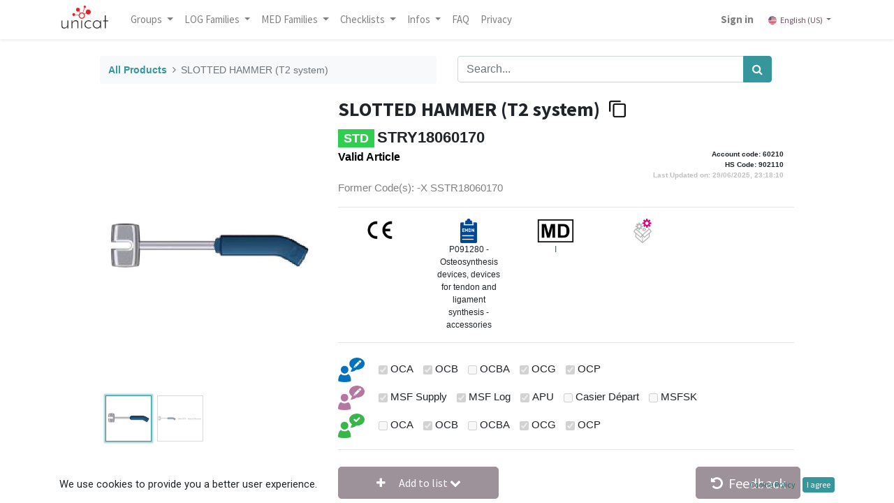

--- FILE ---
content_type: text/html; charset=utf-8
request_url: https://unicat.msf.org/cat/product/19199
body_size: 190410
content:
<!DOCTYPE html>
        <html lang="en-US" data-website-id="1" data-main-object="product.template(569304,)" data-oe-company-name="MSF" data-add2cart-redirect="1">
    <head>
                <meta charset="utf-8"/>
                <meta http-equiv="X-UA-Compatible" content="IE=edge,chrome=1"/>
            <meta name="viewport" content="width=device-width, initial-scale=1"/>
        <meta name="generator" content="Odoo"/>
                        <meta property="og:type" content="website"/>
                        <meta property="og:title" content="SLOTTED HAMMER (T2 system)"/>
                        <meta property="og:site_name" content="Unicat"/>
                        <meta property="og:url" content="https://unicat.msf.org/cat/product/19199"/>
                        <meta property="og:image" content="https://unicat.msf.org/web/image/product.template/569304/image_1024?unique=18b5162"/>
                        <meta property="og:description"/>
                    <meta name="twitter:card" content="summary_large_image"/>
                    <meta name="twitter:title" content="SLOTTED HAMMER (T2 system)"/>
                    <meta name="twitter:image" content="https://unicat.msf.org/web/image/product.template/569304/image_1024?unique=18b5162"/>
                    <meta name="twitter:description"/>
        <link rel="canonical" href="https://unicat.msf.org/shop/product/19199"/>
        <link rel="preconnect" href="https://fonts.gstatic.com/" crossorigin=""/>
                <title> SLOTTED HAMMER (T2 system) | Unicat </title>
                <link type="image/x-icon" rel="shortcut icon" href="/web/image/website/1/favicon?unique=e413a6c"/>
            <link rel="preload" href="/web/static/lib/fontawesome/fonts/fontawesome-webfont.woff2?v=4.7.0" as="font" crossorigin=""/>
            <link type="text/css" rel="stylesheet" href="/web/assets/5839316-16d4335/1/web.assets_common.min.css" data-asset-bundle="web.assets_common" data-asset-version="16d4335"/>
            <link type="text/css" rel="stylesheet" href="/web/assets/5839299-05720a8/1/web.assets_frontend.min.css" data-asset-bundle="web.assets_frontend" data-asset-version="05720a8"/>
                <script id="web.layout.odooscript" type="text/javascript">
                    var odoo = {
                        csrf_token: "15cd8a63ea23acb90659164a1c3994b9c82383bao1797769501",
                        debug: "",
                    };
                </script>
            <script type="text/javascript">
                odoo.__session_info__ = {"is_admin": false, "is_system": false, "is_website_user": true, "user_id": false, "is_frontend": true, "profile_session": null, "profile_collectors": null, "profile_params": null, "show_effect": "True", "translationURL": "/website/translations", "cache_hashes": {"translations": "389db4e47073884c0a4a6ce0b3ce0bf1ac544a64"}, "lang_url_code": "en", "geoip_country_code": null};
                if (!/(^|;\s)tz=/.test(document.cookie)) {
                    const userTZ = Intl.DateTimeFormat().resolvedOptions().timeZone;
                    document.cookie = `tz=${userTZ}; path=/`;
                }
            </script>
            <script defer="defer" type="text/javascript" src="/web/assets/5839300-b0f9192/1/web.assets_common_minimal.min.js" data-asset-bundle="web.assets_common_minimal" data-asset-version="b0f9192"></script>
            <script defer="defer" type="text/javascript" src="/web/assets/5839301-7099fe2/1/web.assets_frontend_minimal.min.js" data-asset-bundle="web.assets_frontend_minimal" data-asset-version="7099fe2"></script>
            <script defer="defer" type="text/javascript" data-src="/web/assets/5839302-e575180/1/web.assets_common_lazy.min.js" data-asset-bundle="web.assets_common_lazy" data-asset-version="e575180"></script>
            <script defer="defer" type="text/javascript" data-src="/web/assets/5839303-acf5651/1/web.assets_frontend_lazy.min.js" data-asset-bundle="web.assets_frontend_lazy" data-asset-version="acf5651"></script>
                <script id="matomo_analytics" type="text/javascript">
                <!-- Matomo -->
var _paq = window._paq = window._paq || [];
_paq.push(['disableCookies']);
_paq.push(['trackPageView']);
_paq.push(['enableLinkTracking']);
(function() {
  var u="https://analytics.unidata.msf.org/";
  _paq.push(['setTrackerUrl', u+'matomo.php']);
  _paq.push(['setSiteId', '2']);
  var d=document, g=d.createElement('script'), s=d.getElementsByTagName('script')[0];
  g.async=true; g.src=u+'matomo.js'; s.parentNode.insertBefore(g,s);
})();
<!-- End Matomo Code -->
            </script>
        <noscript><p><img style="border:0;" alt="" src="https://analytics.unidata.msf.org/matomo.php?idsite=&#39;2&#39;" loading="lazy"/></p></noscript>
    </head>
            <body class="">
        <div id="wrapwrap" class="   ">
    <header id="top" data-anchor="true" data-name="Header" class="o_affix_enabled None">
    <nav data-name="Navbar" class="navbar navbar-expand-lg navbar-light o_colored_level o_cc shadow-sm">
            <div id="top_menu_container" class="container justify-content-start justify-content-lg-between">
    <a href="/" class="navbar-brand logo mr-4">
            <span role="img" aria-label="Logo of Unicat" title="Unicat"><img src="/web/image/website/1/logo/Unicat?unique=e413a6c" class="img img-fluid" alt="Unicat" loading="lazy"/></span>
        </a>
                <div id="top_menu_collapse" class="collapse navbar-collapse order-last order-lg-0">
    <ul id="top_menu" role="menu" class="nav navbar-nav o_menu_loading flex-grow-1">
    <li class="nav-item dropdown  ">
        <a data-toggle="dropdown" href="#" class="nav-link dropdown-toggle ">
            <span>Groups</span>
        </a>
        <ul class="dropdown-menu" role="menu">
    <li role="presentation" class="">
        <a role="menuitem" href="/cat/category/a-administration-office-21040" class="dropdown-item ">
            <span>A - Administration / Office</span>
        </a>
    </li>
    <li role="presentation" class="">
        <a role="menuitem" href="/cat/category/c-camps-construction-20506" class="dropdown-item ">
            <span>C - Camps &amp; Construction</span>
        </a>
    </li>
    <li role="presentation" class="">
        <a role="menuitem" href="/cat/category/d-drugs-20510" class="dropdown-item ">
            <span>D - Drugs</span>
        </a>
    </li>
    <li role="presentation" class="">
        <a role="menuitem" href="/cat/category/e-medical-equipment-20371" class="dropdown-item ">
            <span>E - Medical equipment</span>
        </a>
    </li>
    <li role="presentation" class="">
        <a role="menuitem" href="/cat/category/k-kits-20424" class="dropdown-item ">
            <span>K - Kits</span>
        </a>
    </li>
    <li role="presentation" class="">
        <a role="menuitem" href="/cat/category/l-library-20366" class="dropdown-item ">
            <span>L - Library</span>
        </a>
    </li>
    <li role="presentation" class="">
        <a role="menuitem" href="/cat/category/n-nutrition-20401" class="dropdown-item ">
            <span>N - Nutrition</span>
        </a>
    </li>
    <li role="presentation" class="">
        <a role="menuitem" href="/cat/category/p-programme-support-20359" class="dropdown-item ">
            <span>P - Programme support</span>
        </a>
    </li>
    <li role="presentation" class="">
        <a role="menuitem" href="/cat/category/s-renewable-medical-supplies-20354" class="dropdown-item ">
            <span>S - Renewable medical supplies</span>
        </a>
    </li>
    <li role="presentation" class="">
        <a role="menuitem" href="/cat/category/t-transport-21372" class="dropdown-item ">
            <span>T - Transport</span>
        </a>
    </li>
    <li role="presentation" class="">
        <a role="menuitem" href="/cat/category/x-services-23078" class="dropdown-item ">
            <span>X - Services</span>
        </a>
    </li>
    <li role="presentation" class="">
        <a role="menuitem" href="/cat/category/y-mechanical-spare-parts-21473" class="dropdown-item ">
            <span>Y - Mechanical spare parts</span>
        </a>
    </li>
        </ul>
    </li>
    <li class="nav-item dropdown  position-static">
        <a data-toggle="dropdown" href="#" class="nav-link dropdown-toggle o_mega_menu_toggle">
            <span>LOG Families</span>
        </a>
        <div data-name="Mega Menu" class="dropdown-menu o_mega_menu o_no_parent_editor dropdown-menu-left"><section class="s_mega_menu_odoo_menu pt16 o_colored_level o_cc o_cc1" style="background-image: none;">
        <div class="container-fluid">
            <div class="row">
                <div class="col-md-6 pt16 pb24 o_colored_level col-lg-2" style="" data-original-title="" title="" aria-describedby="tooltip464496">
                    <h5><span style="font-weight: bolder">A - Administration / Office</span><br></h5><div class="s_hr text-left pt4 text-o-color-1 pb16" data-name="Separator" data-original-title="" title="" aria-describedby="tooltip214856">
                        <hr class="w-100 mx-auto" style="border-top-width: 2px; border-top-style: solid; border-top-color: rgb(0, 0, 0) !important;" contenteditable="false" oe-keep-contenteditable="">
                    </div><nav class="nav flex-column" data-original-title="" title="" aria-describedby="tooltip6001"><h6 data-original-title="" title="" aria-describedby="tooltip565968"><a href="/cat/category/a-administration-office-adap-data-processing-21041" class="nav-link px-0" data-name="Menu Item" data-original-title="" title="" style="text-align: left;">ADAP - Data processing</a><a></a></h6><h6 data-original-title="" title="" aria-describedby="tooltip565968"><a href="/cat/category/a-administration-office-afoo-food-for-msf-teams-21052" class="nav-link px-0" data-name="Menu Item" data-original-title="" title="" style="text-align: left;">AFOO - Food for MSF teams<br></a><a></a></h6><h6 data-original-title="" title="" aria-describedby="tooltip565968"><a href="/cat/category/a-administration-office-afur-furniture-21076" class="nav-link px-0" data-name="Menu Item" data-original-title="" title="" style="text-align: left;">AFUR - Furniture</a><a></a>
                        </h6><h6 data-original-title="" title="" aria-describedby="tooltip565968"><a href="/cat/category/a-administration-office-alif-team-life-21085" class="nav-link px-0" data-name="Menu Item" data-original-title="" title="" style="text-align: left;">ALIF - Team life</a><a></a></h6><a href="/cat/category/a-administration-office-alst-logistic-stationery-21095" class="nav-link px-0" data-name="Menu Item" data-original-title="" title="" style="text-align: left;"><h6 data-original-title="" title="" aria-describedby="tooltip565968">ALST - Logistic stationery</h6></a><a href="/cat/category/a-administration-office-aoff-office-equipment-21107" class="nav-link px-0" data-name="Menu Item" data-original-title="" title="" style="text-align: left;"><h6 data-original-title="" title="" aria-describedby="tooltip565968">AOFF -Office equipment</h6></a><a href="/cat/category/a-administration-office-asta-stationery-21114" class="nav-link px-0" data-name="Menu Item" data-original-title="" title="" style="text-align: left;"><h6 data-original-title="" title="" aria-describedby="tooltip565968">ASTA- Stationery</h6></a><br>
                    </nav>
                </div>
                <div class="col-md-6 pt16 pb24 o_colored_level col-lg-2" data-original-title="" title="" aria-describedby="tooltip326842" style="">
                    <h5 data-original-title="" title="" aria-describedby="tooltip218216"><span style="font-weight: bolder;">C - Camps &amp; Construction</span></h5><div class="s_hr text-left pt4 text-o-color-1 pb16" data-name="Separator" data-original-title="" title="" aria-describedby="tooltip214856">
                        <hr class="w-100 mx-auto" style="border-top-width: 2px; border-top-style: solid; border-top-color: rgb(0, 0, 0) !important;" contenteditable="false" oe-keep-contenteditable="">
                    </div>
                    <nav class="nav flex-column" data-original-title="" title="" aria-describedby="tooltip704477"><a></a>
<br><a href="/cat/category/c-camps-construction-cbui-building-21133" class="nav-link px-0" data-name="Menu Item" data-original-title="" title="" style="text-align: left;"><h6 data-original-title="" title="" aria-describedby="tooltip681619">CBUI - Building</h6></a><a href="/cat/category/c-camps-construction-ccli-acclimatization-21147" class="nav-link px-0" data-name="Menu Item" data-original-title="" title="" style="text-align: left;"><h6 data-original-title="" title="" aria-describedby="tooltip681619">CCLI - Acclimatization</h6></a><a href="/cat/category/c-camps-construction-csem-semi-permanent-structures-21505" class="nav-link px-0" data-name="Menu Item" data-original-title="" title="" style="text-align: left;"><h6 data-original-title="" title="" aria-describedby="tooltip681619">CSEM - Semi-perma structs<br></h6></a><a href="/cat/category/c-camps-construction-cshe-shelter-21145" class="nav-link px-0" data-name="Menu Item" data-original-title="" title="" style="text-align: left;"><h6 data-original-title="" title="" aria-describedby="tooltip681619">CSHE - Shelter</h6></a><a href="/fr/cat/category/c-camps-construction-cwas-dechets-23352" class="nav-link px-0" data-name="Menu Item" data-original-title="" title="" style="text-align: left;"><h6 data-original-title="" title="" aria-describedby="tooltip681619">CWAS - Waste<br></h6></a><a href="/cat/category/c-camps-construction-cwat-water-and-sanitation-20507" class="nav-link px-0" data-name="Menu Item" data-original-title="" title="" style="text-align: left;"><h6 data-original-title="" title="" aria-describedby="tooltip681619">CWAT - Water and sanitation</h6></a></nav></div><div class="col-md-6 pt16 o_colored_level o_animating col-lg-2 pb152" style="" data-original-title="" title="" aria-describedby="tooltip451631">
                    <h5><span style="font-weight: bolder;" data-original-title="" title="" aria-describedby="tooltip379948">K - Kits<br><br></span></h5><div class="s_hr text-left pt4 pb16 text-o-color-1" data-name="Separator">
                        <hr class="w-100 mx-auto" style="border-top-width: 2px; border-top-style: solid; border-top-color: rgb(0, 0, 0) !important;" contenteditable="false" oe-keep-contenteditable="">
                    </div>
                    <nav class="nav flex-column"><a href="/cat/category/k-kits-kadm-administration-kits-21230" class="nav-link px-0" data-name="Menu Item" data-original-title="" title="" style="text-align: left;"><h6 data-original-title="" title="" aria-describedby="tooltip681619">KADM - Administration kits</h6></a><a href="/cat/category/k-kits-kbui-building-kits-22327" class="nav-link px-0" data-name="Menu Item" data-original-title="" title="" style="text-align: left;"><h6 data-original-title="" title="" aria-describedby="tooltip681619">KBUI - Building kits</h6></a><a href="/cat/category/k-kits-kcam-camp-kits-21235" class="nav-link px-0" data-name="Menu Item" data-original-title="" title="" style="text-align: left;"><h6 data-original-title="" title="" aria-describedby="tooltip681619">KCAM - Camp kits</h6></a><a href="/cat/category/k-kits-kcom-communication-kits-21515" class="nav-link px-0" data-name="Menu Item" data-original-title="" title="" style="text-align: left;"><h6 data-original-title="" title="" aria-describedby="tooltip681619">KCOM - Communication kits</h6></a><a href="/cat/category/k-kits-klib-kit-library-22793" class="nav-link px-0" data-name="Menu Item" data-original-title="" title="" style="text-align: left;"><h6 data-original-title="" title="" aria-describedby="tooltip681619">KLIB - Kit, Library</h6></a><a href="/cat/category/k-kits-kpro-programme-support-kits-21469" class="nav-link px-0" data-name="Menu Item" data-original-title="" title="" style="text-align: left;"><h6 data-original-title="" title="" aria-describedby="tooltip681619">KPRO - Programme support kits</h6></a><a href="/cat/category/k-kits-ktoo-kits-for-tools-22005" class="nav-link px-0" data-name="Menu Item" data-original-title="" title="" style="text-align: left;"><h6 data-original-title="" title="" aria-describedby="tooltip681619">KTOO - Kits for tools<br></h6></a><a href="/cat/category/k-kits-ktra-transport-kits-21240" class="nav-link px-0" data-name="Menu Item" data-original-title="" title="" style="text-align: left;"><h6 data-original-title="" title="" aria-describedby="tooltip681619">KTRA - Transport kits<br></h6></a><a href="/cat/category/k-kits-kwas-kits-dechets-23366" class="nav-link px-0" data-name="Menu Item" data-original-title="" title="" style="text-align: left;"><h6 data-original-title="" title="" aria-describedby="tooltip681619">KWAS - Waste kits<br></h6></a><a href="/cat/category/k-kits-kwat-water-and-sanitation-kits-20714" class="nav-link px-0" data-name="Menu Item" data-original-title="" title="" style="text-align: left;"><h6 data-original-title="" title="" aria-describedby="tooltip681619">KWAT - Water and sanitation kits<br></h6></a></nav>
                </div><div class="col-md-6 pt16 pb24 o_colored_level col-lg-2" data-original-title="" title="" aria-describedby="tooltip514491" style="">
                    <h5><span style="font-weight: bolder;">N - Nutrition<br><br></span></h5><div class="s_hr text-left pt4 pb16 text-o-color-2" data-name="Separator">
                        <hr class="w-100 mx-auto" style="border-top-width: 2px; border-top-style: solid; border-top-color: rgb(0, 0, 0) !important;" contenteditable="false" oe-keep-contenteditable="">
                    </div>
                    <nav class="nav flex-column">
                        <a href="/cat/category/n-nutrition-nfoo-food-commodities-21242" data-original-title="" title="">
</a><a href="/cat/category/n-nutrition-nfoo-food-commodities-21242" class="nav-link px-0" data-name="Menu Item" data-original-title="" title="" style="text-align: left;"><h6 data-original-title="" title="" aria-describedby="tooltip681619">NFOO - Food commodities<br></h6></a><a href="/cat/category/n-nutrition-nsfo-stationary-food-commodities-21777" class="nav-link px-0" data-name="Menu Item" data-original-title="" title="" style="text-align: left;"><h6 data-original-title="" title="" aria-describedby="tooltip681619">NSFO - Stat. food comm.
                    </h6></a></nav>
                </div><div class="col-md-6 pt16 pb24 o_colored_level col-lg-2" style="" data-original-title="" title="" aria-describedby="tooltip227660">
                    <h5><span style="font-weight: bolder;">P - Programme support</span></h5><div class="s_hr text-left pt4 pb16 text-o-color-3" data-name="Separator">
                        <hr class="w-100 mx-auto" style="border-top-width: 2px; border-top-style: solid; border-top-color: rgb(0, 0, 0) !important;" contenteditable="false" oe-keep-contenteditable="">
                    </div>
                    <nav class="nav flex-column"><a href="/cat/category/p-programme-support-pcol-cold-chain-21256" class="nav-link px-0" data-name="Menu Item" data-original-title="" title="" style="text-align: left;"><h6 data-original-title="" title="" aria-describedby="tooltip681619">PCOL - Cold chain
                    </h6></a><a href="/cat/category/p-programme-support-pcom-communication-20369" class="nav-link px-0" data-name="Menu Item" data-original-title="" title="" style="text-align: left;"><h6 data-original-title="" title="" aria-describedby="tooltip681619">PCOM - Communication<br></h6></a><a href="/cat/category/p-programme-support-pcoo-cooking-equipment-21015" class="nav-link px-0" data-name="Menu Item" data-original-title="" title="" style="text-align: left;"><h6 data-original-title="" title="" aria-describedby="tooltip681619">PCOO - Cooking equipment<br></h6></a><a href="/cat/category/p-programme-support-pele-electricity-20756" class="nav-link px-0" data-name="Menu Item" data-original-title="" title="" style="text-align: left;"><h6 data-original-title="" title="" aria-describedby="tooltip681619">PELE - Electricity<br></h6></a><a href="/cat/category/p-programme-support-phdw-hardware-20883" class="nav-link px-0" data-name="Menu Item" data-original-title="" title="" style="text-align: left;"><h6 data-original-title="" title="" aria-describedby="tooltip681619">PHDW - Hardware<br></h6></a><a href="/cat/category/p-programme-support-phyg-hygiene-21083" class="nav-link px-0" data-name="Menu Item" data-original-title="" title="" style="text-align: left;"><h6 data-original-title="" title="" aria-describedby="tooltip681619">PHYG - Hygiene<br></h6></a><a href="/cat/category/p-programme-support-phyp-personal-hygiene-20363" class="nav-link px-0" data-name="Menu Item" data-original-title="" title="" style="text-align: left;"><h6 data-original-title="" title="" aria-describedby="tooltip681619">PHYP - Personal hygiene<br></h6></a><a href="/cat/category/p-programme-support-pide-identification-21349" class="nav-link px-0" data-name="Menu Item" data-original-title="" title="" style="text-align: left;"><h6 data-original-title="" title="" aria-describedby="tooltip681619">PIDE - Identification<br></h6></a><a href="/cat/category/p-programme-support-ppac-packing-and-handling-21022" class="nav-link px-0" data-name="Menu Item" data-original-title="" title="" style="text-align: left;"><h6 data-original-title="" title="" aria-describedby="tooltip681619">PPAC - Packing and handling<br></h6></a><a href="/cat/category/p-programme-support-ppai-paint-21377" class="nav-link px-0" data-name="Menu Item" data-original-title="" title="" style="text-align: left;"><h6 data-original-title="" title="" aria-describedby="tooltip681619">PPAI - Paint<br></h6></a><a href="/cat/category/p-programme-support-psaf-safety-and-protective-equipment-20379" class="nav-link px-0" data-name="Menu Item" data-original-title="" title="" style="text-align: left;"><h6 data-original-title="" title="" aria-describedby="tooltip681619">PSAF - Safety and protective<br></h6></a><a href="/cat/category/p-programme-support-ptoo-tools-20360" class="nav-link px-0" data-name="Menu Item" data-original-title="" title="" style="text-align: left;"><h6 data-original-title="" title="" aria-describedby="tooltip681619">PTOO - Tools<br></h6></a></nav>
                </div><div class="col-md-6 pt16 pb24 o_colored_level o_animating col-lg-2" style="" data-original-title="" title="" aria-describedby="tooltip558438">
                    <h5><span style="font-weight: bolder;">T - Transport<br><br></span></h5><div class="s_hr text-left pt4 pb16 text-o-color-1" data-name="Separator">
                        <hr class="w-100 mx-auto" style="border-top-width: 2px; border-top-style: solid; border-top-color: rgb(0, 0, 0) !important;" contenteditable="false" oe-keep-contenteditable="">
                    </div>
                    <nav class="nav flex-column"><a href="/cat/category/t-transport-tair-items-accessoires-for-air-transport-22011" class="nav-link px-0" data-name="Menu Item" data-original-title="" title="" style="text-align: left;"><h6 data-original-title="" title="" aria-describedby="tooltip681619">TAIR - Air transport accessories<br></h6></a><a href="/cat/category/t-transport-tboa-boat-and-boat-accessories-21393" class="nav-link px-0" data-name="Menu Item" data-original-title="" title="" style="text-align: left;"><h6 data-original-title="" title="" aria-describedby="tooltip681619">TBOA - Boat and boat accessories<br></h6></a><a href="/cat/category/t-transport-tmot-motorcycles-quads-and-accessories-21800" class="nav-link px-0" data-name="Menu Item" data-original-title="" title="" style="text-align: left;"><h6 data-original-title="" title="" aria-describedby="tooltip681619">TMOT - Motorcycles and quads and acc.<br></h6></a><a href="/cat/category/t-transport-ttoy-toyota-vehicles-21418" class="nav-link px-0" data-name="Menu Item" data-original-title="" title="" style="text-align: left;"><h6 data-original-title="" title="" aria-describedby="tooltip681619">TTOY - Toyota vehicles<br></h6></a><a href="/cat/category/t-transport-ttra-agriculture-machinery-21862" class="nav-link px-0" data-name="Menu Item" data-original-title="" title="" style="text-align: left;"><h6 data-original-title="" title="" aria-describedby="tooltip681619">TTRA - Agriculture machinery<br></h6></a><a href="/cat/category/t-transport-ttru-trucks-3-5-t-21856" class="nav-link px-0" data-name="Menu Item" data-original-title="" title="" style="text-align: left;"><h6 data-original-title="" title="" aria-describedby="tooltip681619">TTRU - Trucks &gt; 3.5 T<br></h6></a><a href="/cat/category/t-transport-ttyr-tyre-21433" class="nav-link px-0" data-name="Menu Item" data-original-title="" title="" style="text-align: left;"><h6 data-original-title="" title="" aria-describedby="tooltip681619">TTYR - Tyre<br></h6></a><a href="/cat/category/t-transport-tvea-vehicle-accessories-21373" class="nav-link px-0" data-name="Menu Item" data-original-title="" title="" style="text-align: left;"><h6 data-original-title="" title="" aria-describedby="tooltip681619">TVEA - Vehicle accessories<br></h6></a><a href="/cat/category/t-transport-tvec-vehicle-consumables-21411" class="nav-link px-0" data-name="Menu Item" data-original-title="" title="" style="text-align: left;"><h6 data-original-title="" title="" aria-describedby="tooltip681619">TVEC - Vehicle consumables<br></h6></a><a href="/cat/category/t-transport-tveh-vehicles-cars-motorcycles-and-trucks-other-than-toyota-21817" class="nav-link px-0" data-name="Menu Item" data-original-title="" title="" style="text-align: left;"><h6 data-original-title="" title="" aria-describedby="tooltip681619">TVEH - Vehicle other than Toyota<br></h6></a><a href="/cat/category/t-transport-tvem-vehicle-modifications-21462" class="nav-link px-0" data-name="Menu Item" data-original-title="" title="" style="text-align: left;"><h6 data-original-title="" title="" aria-describedby="tooltip681619">TVEM - Vehicle modifications<br></h6></a><a href="/cat/category/t-transport-tves-vehicles-with-special-purposes-22046" class="nav-link px-0" data-name="Menu Item" data-original-title="" title="" style="text-align: left;"><h6 data-original-title="" title="" aria-describedby="tooltip681619">TVES - Vehicles with special purposes<br></h6></a>
<br>
                        <br>
                        <br><a href="https://unicat.msf.org/cat/category/t-transport-tmot-motorcycles-quads-and-accessories-21800" data-original-title="" title="" aria-describedby="tooltip405479"></a><br><a href="https://unicat.msf.org/cat/category/t-transport-tmot-motorcycles-quads-and-accessories-21800" data-original-title="" title="" aria-describedby="tooltip405479"></a><br><a href="https://unicat.msf.org/cat/category/t-transport-tmot-motorcycles-quads-and-accessories-21800" data-original-title="" title="" aria-describedby="tooltip405479"></a><br><a href="https://unicat.msf.org/cat/category/t-transport-tmot-motorcycles-quads-and-accessories-21800" data-original-title="" title="" aria-describedby="tooltip405479"></a><a href="https://unicat.msf.org/cat/category/t-transport-tmot-motorcycles-quads-and-accessories-21800"></a><br><a href="https://unicat.msf.org/cat/category/t-transport-tmot-motorcycles-quads-and-accessories-21800" data-original-title="" title="" aria-describedby="tooltip405479"><br></a></nav>
                </div>
            </div>
        </div>
    </section>
<section class="s_mega_menu_odoo_menu pt16 o_colored_level o_cc o_cc1" style="background-image: none;">
        <div class="container">
            <div class="row">
            </div>
        </div>
    </section></div>
    </li>
    <li class="nav-item dropdown  position-static">
        <a data-toggle="dropdown" href="#" class="nav-link dropdown-toggle o_mega_menu_toggle">
            <span>MED Families</span>
        </a>
        <div data-name="Mega Menu" class="dropdown-menu o_mega_menu o_no_parent_editor o_mega_menu_container_size dropdown-menu-left"><section class="s_mega_menu_odoo_menu pt16 o_colored_level o_cc o_cc1 o_half_screen_height" style="background-image: none;">
    <div class="container">
        <div class="row">
            <div class="col-md-6 pt16 o_colored_level pb120 col-lg-2">
                <h5><span style="font-weight: bolder">D - Drugs<br></span><br></h5>
                <nav class="nav flex-column">
                    <div class="s_hr text-left pt4 pb16 text-o-color-3" data-name="Separator">
                        <hr class="w-100 mx-auto" style="border-top-width: 2px; border-top-style: solid; border-top-color: rgb(0, 0, 0) !important;">
                    </div>
                    <nav class="nav flex-column">
                        <h6>
                            <a href="/cat/category/d-drugs-dexo-ophthalmic-drugs-for-external-use-22157" class="nav-link px-0" data-name="Menu Item">DEXO - Ophtalmic drugs ext</a>
                        </h6>
                        <h6>
                            <a href="/cat/category/d-drugs-dexo-ophthalmic-drugs-for-external-use-22157" class="nav-link px-0" data-name="Menu Item">DEXT - Drugs for external use</a>
                        </h6>
                        <h6>
                            <a href="/cat/category/d-drugs-dinf-infusions-22169" class="nav-link px-0" data-name="Menu Item">DINF - Infusions</a>
                        </h6>
                        <h6>
                            <a href="/cat/category/d-drugs-dinj-injectable-drugs-22174" class="nav-link px-0" data-name="Menu Item"> DINJ - Injectable drugs</a>
                        </h6>
                        <h6>
                            <a href="/cat/category/d-drugs-dora-oral-drugs-20511" class="nav-link px-0" data-name="Menu Item">DORA - Oral drugs</a>
                        </h6>
                        <h6>
                            <a href="/cat/category/d-drugs-dvac-vaccines-22215" class="nav-link px-0" data-name="Menu Item">DVAC - Vaccines</a>
                        </h6>
                    </nav>
                </nav></div>
            <div class="col-md-6 pt16 pb24 o_colored_level col-lg-3">
                <h5><span style="font-weight: bolder">E - Medical equipment<br><br></span></h5>
                <nav class="nav flex-column">
                    <div class="s_hr text-left pt4 pb16 text-o-color-2" data-name="Separator">
                        <hr class="w-75 mr-auto" style="border-top-width: 2px; border-top-style: solid; border-top-color: rgb(0, 0, 0) !important;">
                    </div>
                    <nav>
                        <h6>
                            <a href="/cat/category/e-medical-equipment-eane-anaesthesia-equipment-20427" class="nav-link px-0" data-name="Menu Item">EANE - Anaesthesia</a>
                        </h6>
                        <h6>
                            <a href="/cat/category/e-medical-equipment-eant-anthropometric-equipment-21696" class="nav-link px-0" data-name="Menu Item">EANT - Anthropometric equipment</a>
                        </h6>
                        <h6>
                            <a href="/cat/category/e-medical-equipment-eddc-drug-dispensing-and-compounding-equipment-20604" class="nav-link px-0" data-name="Menu Item">EDDC - Drug dispensing</a>
                        </h6>
                        <h6>
                            <a href="/cat/category/e-medical-equipment-edim-diagnostic-imaging-equipment-20397" class="nav-link px-0" data-name="Menu Item">EDIM - Diagnostic Imaging equipment</a>
                        </h6>
                        <h6>
                            <a href="/cat/category/e-medical-equipment-eemd-electro-mechanical-medical-devices-20372" class="nav-link px-0" data-name="Menu Item">EEMD - Electro mechanical medical devices</a>
                        </h6>
                        <h6>
                            <a href="/cat/category/e-medical-equipment-ehoe-hospital-furniture-20500" class="nav-link px-0" data-name="Menu Item">EHOE - Hospital furniture</a>
                        </h6>
                        <h6>
                            <a href="/cat/category/e-medical-equipment-eimt-inspection-measuring-and-test-equipment-20413" class="nav-link px-0" data-name="Menu Item">EIMT - Inspection, measuring and test equipment</a>
                        </h6>
                        <h6>
                            <a href="/cat/category/e-equipement-medical-elab-equipement-de-laboratoire-20385" class="nav-link px-0" data-name="Menu Item">ELAB - Laboratory equipment</a>
                        </h6>
                        <h6>
                            <a href="/cat/category/e-equipement-medical-elae-equipement-electrique-laboratoire-20387" class="nav-link px-0" data-name="Menu Item">ELAE - Electrical laboratory equipment</a>
                        </h6>
                        <h6>
                            <a href="/cat/category/e-medical-equipment-elin-linen-and-protection-clothing-20418" class="nav-link px-0" data-name="Menu Item">ELIN - Linen and protection clothing</a>
                        </h6>
                        <h6>
                            <a href="/cat/category/e-medical-equipment-emeq-small-medical-equipment-20599" class="nav-link px-0" data-name="Menu Item">EMEQ - Small medical equipment</a>
                        </h6>
                        <h6>
                            <a href="/cat/category/e-medical-equipment-ephy-physiotherapy-equipment-20377" class="nav-link px-0" data-name="Menu Item">EPHY - Physiotherapy equipment</a>
                        </h6>
                        <h6>
                           <a href="/cat/category/e-medical-equipment-epsy-psychological-support-20446" class="nav-link px-0" data-name="Menu Item">EPSY - Psychological support</a>
                        </h6>
                        <h6>
                            <a href="/cat/category/e-medical-equipment-este-sterilization-material-20375" class="nav-link px-0" data-name="Menu Item">ESTE - Sterilization material</a>
                        </h6>
                        <h6>
                            <a href="/cat/category/e-medical-equipment-20371" class="nav-link px-0" data-name="Menu Item">More...</a>
                        </h6>
                    </nav>
                </nav>
            </div>
            <div class="col-md-6 pt16 pb24 o_colored_level col-lg-2">
                <h5><span style="font-weight: bolder">K - Kits</span></h5>
                <nav class="nav flex-column">
                    <div class="s_hr text-left pb16 text-o-color-5 pt8" data-name="Separator"><br></div>
                    <div class="s_hr text-left pt4 pb16 text-o-color-5" data-name="Separator">
                        <hr class="w-75 mr-auto" style="border-top-width: 2px; border-top-style: solid; border-top-color: rgb(0, 0, 0) !important;">
                    </div>
                    <nav>
                        <h6>
                            <a href="/cat/category/k-kits-kmed-medical-kits-20425" class="nav-link px-0" data-name="Menu Item">KMED - Medical kits</a>
                        </h6>
                        <h6>
                            <a href="/cat/category/k-kits-ksud-sets-d-instruments-de-chirurgie-dentaire-20476" class="nav-link px-0" data-name="Menu Item">KSUD - Dental surgical instr.</a>
                        </h6>
                        <h6>
                           <a href="/cat/category/k-kits-ksui-set-instruments-pour-fixation-interne-20437" class="nav-link px-0" data-name="Menu Item">KSUI - Internal fixation inst.</a>
                        </h6>
                        <h6>
                            <a href="/cat/category/k-kits-ksur-sets-d-instruments-chirurgicaux-20435" class="nav-link px-0" data-name="Menu Item">KSUR - Surgical instruments</a>
                        </h6>
                    </nav>
                </nav>
            </div>
            <div class="col-md-6 pb24 o_colored_level col-lg-2 pt16">
                <h5><span style="font-weight: bolder">N - Nutrition</span></h5>
                <nav class="nav flex-column">
                <div class="s_hr text-left pb16 text-o-color-5 pt8" data-name="Separator"><br></div>
                    <div class="s_hr text-left pt4 pb16 text-o-color-5" data-name="Separator">
                        <hr class="w-75 mr-auto" style="border-top-width: 2px; border-top-style: solid; border-top-color: rgb(0, 0, 0) !important;">
                    </div>
                    <nav>
                        <h6>
                            <a href="/cat/category/n-nutrition-nfos-specialized-food-20402" class="nav-link px-0" data-name="Menu Item">NFOS - Specialized food</a>
                        </h6>
                        <h6>
                            <a href="/cat/category/n-nutrition-nsfs-stationary-specialized-food-21712" class="nav-link px-0" data-name="Menu Item">NSFS - Stationary Specialized</a>
                        </h6>
                    </nav>
            </nav></div>
            <div class="col-md-6 pb24 o_colored_level col-lg-2 pt16">
                <h5><span style="font-weight: bolder">S - Renewable medical supplies</span></h5><nav class="nav flex-column"><div class="s_hr text-left pt4 pb16 text-o-color-5" data-name="Separator">
                        <hr class="w-75 mr-auto" style="border-top-width: 2px; border-top-style: solid; border-top-color: rgb(0, 0, 0) !important;">
                    </div>
                    <nav>
                        <h6>
                            <a href="/cat/category/s-renewable-medical-supplies-sast-antibiotic-susceptibility-testing-items-20740" class="nav-link px-0" data-name="Menu Item">SAST - Antibiotic Susceptibility Test</a>
                        </h6>
                        <h6>
                            <a href="/cat/category/s-materiel-medical-renouvelable-sbcm-milieu-de-culture-bacteriologique-20736" class="nav-link px-0" data-name="Menu Item">SBCM - Bacteriological culture media</a>
                        </h6>
                        <h6>
                            <a href="/cat/category/s-materiel-medical-renouvelable-sbqc-controle-qualite-souches-bacteriennes-21008" class="nav-link px-0" data-name="Menu Item">SBQC - Bacterial strains Quality Control</a>
                        </h6>
                        <h6>
                            <a href="/cat/category/s-materiel-medical-renouvelable-sctd-sondes-et-drains-20355" class="nav-link px-0" data-name="Menu Item">SCTD - Catheters, tubes and drains</a>
                        </h6>
                        <h6>
                            <a href="/cat/category/s-materiel-medical-renouvelable-sddc-consommables-administration-preparation-extemporanee-medic-21651" class="nav-link px-0" data-name="Menu Item">SDDC - Drug dispensing &amp; compounding</a>
                        </h6>
                        <h6>
                            <a href="/cat/category/s-materiel-medical-renouvelable-sdim-consommables-imagerie-diagnostique-20729" class="nav-link px-0" data-name="Menu Item">SDIM - Diagnostic imaging supplies</a>
                        </h6>
                        <h6>
                            <a href="/cat/category/s-materiel-medical-renouvelable-sdis-desinfectants-20913" class="nav-link px-0" data-name="Menu Item">SDIS - Disinfectants</a>
                        </h6>
                        <h6>
                            <a href="/cat/category/s-materiel-medical-renouvelable-sdre-pansements-20391" class="nav-link px-0" data-name="Menu Item">SDRE - Dressings</a>
                        </h6>
                        <h6>
                            <a href="/cat/category/s-renewable-medical-supplies-sign-nail-of-sign-material-20819" class="nav-link px-0" data-name="Menu Item">SIGN - NAIL of SIGN material</a>
                        </h6>
                        <h6>
                            <a href="/cat/category/s-renewable-medical-supplies-sins-injection-supplies-20382" class="nav-link px-0" data-name="Menu Item">SINS - Injection supplies</a>
                        </h6>
                        <h6>
                            <a href="/cat/category/s-renewable-medical-supplies-slas-laboratory-reagents-20430" class="nav-link px-0" data-name="Menu Item">SLAS - Laboratory reagents</a>
                        </h6>
                        <h6>
                            <a href="/cat/category/s-renewable-medical-supplies-smst-medical-stationery-20494" class="nav-link px-0" data-name="Menu Item">SMST - Medical stationery</a>
                        </h6>
                        <h6>
                            <a href="/cat/category/s-renewable-medical-supplies-smsu-small-medical-supplies-20394" class="nav-link px-0" data-name="Menu Item">SMSU - Small medical supplies</a>
                        </h6>
                        <h6>
                            <a href="/cat/product/cat/category/s-renewable-medical-supplies-spap-parapharmacy-23975" class="nav-link px-0" data-name="Menu Item">SPAP - ParaPharmacy</a>
                        </h6>
                        <h6>
                            <a href="/cat/category/s-renewable-medical-supplies-20354" class="nav-link px-0" data-name="Menu Item">More...</a>
                        </h6>
                    </nav>
            </nav></div>
        </div>
    </div>
</section></div>
    </li>
    <li class="nav-item dropdown  position-static">
        <a data-toggle="dropdown" href="#" class="nav-link dropdown-toggle o_mega_menu_toggle">
            <span>Checklists</span>
        </a>
        <div data-name="Mega Menu" class="dropdown-menu o_mega_menu o_no_parent_editor dropdown-menu-left"><section class="s_mega_menu_thumbnails pt24 o_colored_level o_cc o_cc1" style="background-image: none;">
        <div class="container">
            <div class="row justify-content-center">
                <div class="col-12 col-sm col-md-12 col-lg px-0 o_colored_level">
                    <div class="container">
                        <div class="row">
    <div class="col-6 col-sm text-center py-2 o_colored_level" style="width: 150px;">
        <a href="/cat/checklist/IDIM" class="nav-link p-0" data-name="Menu Item">
            <img class="img-fluid rounded shadow" src="/web/image/4494502-83b380c1/IDIM.png?access_token=1ee61b87-70bd-4f02-a60d-97e86344faa7" loading="lazy" data-original-id="4494401" data-original-src="/web/image/4494401-0d4fdabb/IDIM.png" data-mimetype="image/png" data-resize-width="399">
            <br>
            <span class="d-block p-2" style="width:150px;text-wrap: wrap;">
                <b><font style="font-size:14px;">IDIM - Diagnostic Imaging</font></b>
            <br></span></a></div>
    <div class="col-6 col-sm text-center py-2 o_colored_level" style="width: 150px;">
        <a href="/cat/checklist/IDRU" class="nav-link p-0" data-name="Menu Item">
            <img class="img-fluid rounded shadow" src="/web/image/4494504-fecdc782/IDRU.png?access_token=b1857f95-58da-40ca-b21f-c2b3302d5f5b" loading="lazy" data-original-id="4494402" data-original-src="/web/image/4494402-cb30c8af/IDRU.png" data-mimetype="image/png" data-resize-width="399">
            <br>
            <span class="d-block p-2" style="width:150px;text-wrap: wrap;">
                <b><font style="font-size:14px;">IDRU - Drugs </font></b><br></span>
        </a><a></a>
    </div>
    <div class="col-6 col-sm text-center py-2 o_colored_level" style="width: 150px;">
        <a href="/cat/checklist/ISRH" class="nav-link p-0" data-name="Menu Item">
            <img class="img-fluid rounded shadow" src="/web/image/4494503-93de89e2/ISRH.png?access_token=b57794dd-9aa1-47ec-90e1-ac8dfcfd8e57" loading="lazy" data-original-id="4494435" data-original-src="/web/image/4494435-5d47c305/ISRH.png" data-mimetype="image/png" data-resize-width="399">
            <br>
            <span class="d-block p-2" style="width:150px;text-wrap: wrap;">
                <b><font style="font-size:14px;">ISRH - SRH activities</font></b>
            <br></span>
        </a>
    </div><div class="col-6 col-sm text-center py-2 o_colored_level" style="width: 150px;">
        <a href="/cat/checklist/ILAB" class="nav-link p-0" data-name="Menu Item">
            <img class="img-fluid rounded shadow" src="/web/image/4494506-9d20cf1f/ILAB.png?access_token=08af1f8b-56c2-42fb-aa7f-82fb75705114" loading="lazy" data-original-id="4494465" data-original-src="/web/image/4494465-f2754213/ILAB.png" data-mimetype="image/png" data-resize-width="399">
            <br>
            <span class="d-block p-2" style="width:150px;text-wrap: wrap;">
                <b><font style="font-size:14px;">ILAB - Laboratory</font></b>
            <br></span>
        </a>
    </div>
    <div class="col-6 col-sm text-center py-2 o_colored_level" style="width: 150px;">
        <a href="/cat/checklist/ISUI" class="nav-link p-0" data-name="Menu Item">
            <img class="img-fluid rounded shadow" src="/web/image/4494500-386ff870/ISUI.png?access_token=4ccb51b8-1872-4ae4-b4d3-262efb49e84e" loading="lazy" data-original-id="4494471" data-original-src="/web/image/4494471-e17d232c/ISUI.png" data-mimetype="image/png" data-resize-width="399">
            <br>
            <span class="d-block p-2" style="width:150px;text-wrap: wrap;">
                <b><font style="font-size:14px;">ISUI - Surgical equipment</font></b>
            <br></span>
        </a><a></a>
    </div>
    <div class="col-6 col-sm text-center py-2 o_colored_level" style="width: 150px;">
        <a href="/cat/checklist/INUT" class="nav-link p-0" data-name="Menu Item">
            <img class="img-fluid rounded shadow" src="/web/image/4494505-7ca8a869/INUT.png?access_token=0fc7dbd5-bda6-45d8-bf19-8cc8b95bd3d6" loading="lazy" data-original-id="4494483" data-original-src="/web/image/4494483-b36364b1/INUT.png" data-mimetype="image/png" data-resize-width="399">
            <br>
            <span class="d-block p-2" style="width:150px;text-wrap: wrap;">
                <b><font style="font-size:14px;">INUT - Nutrition</font></b>
            <br></span></a></div>
 <div class="col-6 col-sm text-center py-2 o_colored_level" style="width: 150px;">
        <a href="/cat/checklist/INUR" class="nav-link p-0" data-name="Menu Item">
            <img class="img-fluid rounded shadow" src="/web/image/4494501-61f39751/INUR%20%281%29.png?access_token=9a3c4cb9-e11e-47a3-bc93-d302060bfdcc" loading="lazy" data-original-id="4494489" data-original-src="/web/image/4494489-61f39751/INUR%20%281%29.png" data-mimetype="image/png" data-resize-width="399">
            <br>
            <span class="d-block p-2" style="width:150px;text-wrap: wrap;">
                <b><font style="font-size:14px;">INUR - Nursing Care</font></b> <br></span>
        </a>
    </div>
                        </div>
                    </div>
                </div>
            </div>
        </div>
    </section></div>
    </li>
    <li class="nav-item dropdown  ">
        <a data-toggle="dropdown" href="#" class="nav-link dropdown-toggle ">
            <span>Infos</span>
        </a>
        <ul class="dropdown-menu" role="menu">
    <li role="presentation" class="">
        <a role="menuitem" href="/new_intros" class="dropdown-item ">
            <span>Intros</span>
        </a>
    </li>
    <li role="presentation" class="">
        <a role="menuitem" href="/therapeutic_group_page" class="dropdown-item ">
            <span>Therapeutic Groups</span>
        </a>
    </li>
    <li role="presentation" class="">
        <a role="menuitem" href="/document/share/12/577c8cfa-7729-4000-94d8-51f6a860a0d4" class="dropdown-item ">
            <span>Summary of changes</span>
        </a>
    </li>
        </ul>
    </li>
    <li role="presentation" class="nav-item">
        <a role="menuitem" href="/faq" class="nav-link ">
            <span>FAQ</span>
        </a>
    </li>
    <li role="presentation" class="nav-item">
        <a role="menuitem" href="/privacy" class="nav-link ">
            <span>Privacy</span>
        </a>
    </li>
        <li class="nav-item mx-lg-3 divider d-none"></li> 
        <li class="o_wsale_my_cart align-self-md-start  nav-item mx-lg-3 hidden">
            <a href="/shop/cart" class="nav-link">
                <i class="fa fa-shopping-cart"></i>
                <sup class="my_cart_quantity badge badge-primary" data-order-id="">0</sup>
            </a>
        </li>
        <li id="my_wish" class="o_wsale_my_wish hidden o_wsale_my_wish_hide_empty">
                    <a href="/cat/wishlists" class="nav-link">
                        List
                        <sup class="my_wish_qty o_animate_blink badge badge-primary">0</sup>
                    </a>
                </li>
            <li class="nav-item ml-lg-auto o_no_autohide_item">
                <a href="/web/login" class="nav-link font-weight-bold">Sign in</a>
            </li>
    </ul>
        <div class="js_language_selector my-auto ml-lg-2 dropdown">
            <button type="button" data-toggle="dropdown" aria-haspopup="true" aria-expanded="true" class="btn btn-sm btn-outline-secondary border-0 dropdown-toggle ">
    <img class="o_lang_flag" src="/base/static/img/country_flags/us.png?height=25" loading="lazy"/>
    <span class="align-middle">English (US)</span>
            </button>
            <div role="menu" class="dropdown-menu ">
                    <a href="/cat/product/19199" class="dropdown-item js_change_lang active" data-url_code="en">
    <img class="o_lang_flag" src="/base/static/img/country_flags/us.png?height=25" loading="lazy"/>
    <span>English (US)</span>
                    </a>
                    <a href="/fr/cat/product/19199" class="dropdown-item js_change_lang " data-url_code="fr">
    <img class="o_lang_flag" src="/base/static/img/country_flags/fr.png?height=25" loading="lazy"/>
    <span> Français</span>
                    </a>
            </div>
        </div>
                </div>
    <button type="button" data-toggle="collapse" data-target="#top_menu_collapse" class="navbar-toggler ml-auto">
        <span class="navbar-toggler-icon o_not_editable"></span>
    </button>
            </div>
    </nav>
    </header>
                <main>
            <div itemscope="itemscope" itemtype="http://schema.org/Product" id="wrap" class="js_sale ecom-zoomable zoomodoo-next msf-product">
                <div class="oe_structure oe_empty oe_structure_not_nearest" id="oe_structure_website_sale_product_1" data-editor-message="DROP BUILDING BLOCKS HERE TO MAKE THEM AVAILABLE ACROSS ALL PRODUCTS"></div>
                <section id="product_detail" style="max-width: 80% !important" class="container py-4 oe_website_sale " data-view-track="1">
                    <div class="row None">
                        <div class="col-lg-6">
                            <ol class="breadcrumb mb-2">
                                <li class="breadcrumb-item o_not_editable">
                                    <a href="/cat?not_default_attr=True">All Products</a>
                                </li>
                                <li class="breadcrumb-item active">
                                    <span>SLOTTED HAMMER (T2 system)</span>
                                </li>
                            </ol>
                        </div>
                        <div class="col-lg-6">
                            <div class="d-sm-flex justify-content-between mb-2">
    <form method="get" class="o_searchbar_form o_wait_lazy_js s_searchbar_input o_wsale_products_searchbar_form w-100 w-md-auto mr-auto mb-2" action="/cat?not_default_attr=True" data-snippet="s_searchbar_input">
            <div role="search" class="input-group  ">
        <input type="search" name="search" class="search-query form-control oe_search_box None" placeholder="Search..." data-search-type="products" data-limit="5" data-display-image="true" data-display-description="true" data-display-extra-link="true" data-display-detail="false" data-order-by="name asc"/>
        <div class="input-group-append">
            <button type="submit" aria-label="Search" title="Search" class="btn oe_search_button btn-primary"><i class="fa fa-search"></i>
        </button>
        </div>
    </div>
            <input name="order" type="hidden" class="o_search_order_by" value="name asc"/>
            <input type="hidden" name="not_default_attr" value="True"/>
        </form>
        <div class="o_pricelist_dropdown dropdown d-none ml-1 mb-2 float-right">
            <a role="button" href="#" class="dropdown-toggle btn btn-light border-0 px-0 text-muted align-baseline" data-toggle="dropdown">
                Public Pricelist
            </a>
            <div class="dropdown-menu" role="menu">
                    <a role="menuitem" class="dropdown-item" href="/shop/change_pricelist/1">
                        <span class="switcher_pricelist" data-pl_id="1">Public Pricelist</span>
                    </a>
            </div>
        </div>
                            </div>
                        </div>
                    </div>
                    <div class="row">
                        <div class="col-md-4 mt-md-4">
        <div id="o-carousel-product" class="carousel slide position-sticky mb-3 overflow-hidden" data-ride="carousel" data-interval="0">
            <div class="o_carousel_product_outer carousel-outer position-relative flex-grow-1">
                <div class="carousel-inner h-100">
                        <div class="carousel-item h-100 active">
                            <div class="d-flex align-items-center justify-content-center h-100"><img src="/web/image/product.product/569295/image_1024/%5BSTRY18060170%5D%20SLOTTED%20HAMMER%20%28T2%20system%29?unique=18b5162" class="img img-fluid product_detail_img mh-100" alt="SLOTTED HAMMER (T2 system)" loading="lazy"/></div>
                        </div>
                        <div class="carousel-item h-100">
                            <div class="d-flex align-items-center justify-content-center h-100"><img src="/web/image/product.image/543830/image_1024/SLOTTED%20HAMMER%20%28T2%20system%29?unique=18b5162" class="img img-fluid product_detail_img mh-100" alt="SLOTTED HAMMER (T2 system)" data-zoom="1" data-zoom-image="/web/image/product.image/543830/image_1920/SLOTTED%20HAMMER%20%28T2%20system%29?unique=18b5162" loading="lazy"/></div>
                        </div>
                </div>
                    <a class="carousel-control-prev" href="#o-carousel-product" role="button" data-slide="prev">
                        <span class="fa fa-chevron-left fa-2x" role="img" aria-label="Previous" title="Previous"></span>
                    </a>
                    <a class="carousel-control-next" href="#o-carousel-product" role="button" data-slide="next">
                        <span class="fa fa-chevron-right fa-2x" role="img" aria-label="Next" title="Next"></span>
                    </a>
            </div>
        <div class="o_carousel_product_indicators pr-1 overflow-hidden">
            <ol class="carousel-indicators p-1 position-static mx-auto my-0 text-left">
                <li data-target="#o-carousel-product" class="m-1 mb-2 align-top active" data-slide-to="0">
                    <div><img src="/web/image/product.product/569295/image_128/%5BSTRY18060170%5D%20SLOTTED%20HAMMER%20%28T2%20system%29?unique=18b5162" class="img o_image_64_contain" alt="SLOTTED HAMMER (T2 system)" loading="lazy"/></div>
                </li><li data-target="#o-carousel-product" class="m-1 mb-2 align-top " data-slide-to="1">
                    <div><img src="/web/image/product.image/543830/image_128/SLOTTED%20HAMMER%20%28T2%20system%29?unique=18b5162" class="img o_image_64_contain" alt="SLOTTED HAMMER (T2 system)" loading="lazy"/></div>
                </li>
            </ol>
        </div>
        </div>
                        </div>
                        <div class="col-md-8" id="product_details">
                            <h1 itemprop="name" style="display:inline;" class=" valid_article  ">SLOTTED HAMMER (T2 system)</h1>
            <div class="o_clipboard_container" style="display:inline-block;">
                <input type="text" class="form-control o_wslides_js_share_link value_to_copy" readonly="readonly" onClick="this.select();" value="https://msf.oodin.sh/cat/product/19199"/>
                <div class="input-group m-2">
                    <div class="input-group-append">
                        <a href="#">
                            <img class="o_clipboard_button link_image" src="/msf_website/static/src/img/copy-link.png" title="Copy the permalink" alt="https://msf.oodin.sh/cat/product/19199" loading="lazy"/>
                        </a>
                    </div>
                </div>
            </div>
            <div class=" valid_article  ">
                <div>
                    <span class="std">STD</span>
                    <span style="font-size:22px;">STRY18060170</span>
                </div>
                <div class="row" style="margin: auto">
                    <div style="color: #C0C0C1;font-size:10px;" class="col-6">
                        <p class="row status_content">Valid Article</p>
                    </div>
                    <div class="col-6 account_code">
                        <div>
                            <span>Account code:</span>
                            <span>60210</span>
                        </div>
                        <div>
                            <span>HS Code:</span>
                            <span>902110</span>
                        </div>
                        <div style="color:#C0C0C1;">
                            <span>Last Updated on:</span>
                            <span>29/06/2025, 23:18:10</span>
                        </div>
                    </div>
                </div>
            </div>
            <div>
                <span style="color:grey;">Former
                    Code(s):
                    <span> -X SSTR18060170</span>
                </span>
            </div>
            <hr/>
                <div class="container">
                    <div class="row col-sm-12">
            <div class="col-sm-2 no-padding description inline-attribute">
                            <div class="text-center col">
                                    <a href="/intros/21922">
                                        <img height="35" style="margin:0px;padding-top:0px;" src="[data-uri]" loading="lazy"/>
                                    </a>
                            </div>
                <span class="description_text">CE marking: declaration that the product meets EU standards for health, safety, and environmental protection. The CE marking indicates that the product may be sold freely in any part of the European Economic Area, regardless of its country of origin.</span>
            </div>
            <div class="col-sm-2 no-padding description inline-attribute">
                            <div class="text-center col">
                                    <img height="35" style="margin:0px;padding-top:0px;" src="[data-uri]" loading="lazy"/>
                            </div>
                            <div class="text-center col">
                                    <span>P091280 - Osteosynthesis devices, devices for tendon and ligament synthesis - accessories</span>
                            </div>
                <span class="description_text">European Medical Device Nomenclature (EMDN) is the nomenclature of use by manufacturers when registering their medical devices in the EUDAMED database. EMDN is characterised by its alphanumeric structure that is established in a seven-level hierarchical tree.</span>
            </div>
            <div class="col-sm-2 no-padding description inline-attribute">
                            <div class="text-center col">
                                    <a href="/intros/21922">
                                        <img height="35" style="margin:0px;padding-top:0px;" src="[data-uri]" loading="lazy"/>
                                    </a>
                            </div>
                            <div class="text-center col">
                                    <a href="/intros/21922">
                                        <span>I</span>
                                    </a>
                            </div>
                <span class="description_text">In Europe, medical material that fulfills the definition of a medical device according to the MDR (Medical Device Regulation) is classified into 4 classes
</span>
            </div>
            <div class="col-sm-2 no-padding description inline-attribute">
                            <div class="text-center col">
                                <a href="#relations">
                                    <img height="35" style="margin:0px;padding-top:0px;" id="is_part_of_kit" src="[data-uri]" loading="lazy"/>
                                </a>
                            </div>
                <span class="description_text">The product is part of at least one Kit. 
A kit is a collection of products (medical and/or logistic) that are needed for a certain intervention in emergency. The choice and quantity of the articles reflects the MSF protocols for this specific situation. The use of Kits allows to start an intervention without a detailed evaluation. 
</span>
            </div>
                    </div>
                </div>
            <div class="table-responsive">
                </div>
                <hr/>
            <div class="table-responsive">
                <table class="table attribute-table">
                    <tbody>
                            <tr style="min-height:10px;">
                                <td class="description">
                                    <a style="padding-top:10px; margin-right: 20px;" href="https://unicat.msf.org/faq#myCollapseTab1644999848224">
                                            <img height="35" src="[data-uri]" loading="lazy"/>
                                    </a>
                                    <span class="description_text">
                                        OC subscriptions: included in supply or field order tools (e.g. UniField)
                                    </span>
                                </td>
                                <td>
                                        <div class="d-inline-block display_medical_attribute">
                                            <input type="checkbox" disabled="1" style="vertical-align: middle;padding: 0;" name="OCA" value="OCA" checked="True"/>
                                            <label style="padding: 0;" for="OCA">
                                                OCA
                                            </label>
                                        </div>
                                        <div class="d-inline-block display_medical_attribute">
                                            <input type="checkbox" disabled="1" style="vertical-align: middle;padding: 0;" name="OCB" value="OCB" checked="True"/>
                                            <label style="padding: 0;" for="OCB">
                                                OCB
                                            </label>
                                        </div>
                                        <div class="d-inline-block display_medical_attribute">
                                            <input type="checkbox" disabled="1" style="vertical-align: middle;padding: 0;" name="OCBA" value="OCBA"/>
                                            <label style="padding: 0;" for="OCBA">
                                                OCBA
                                            </label>
                                        </div>
                                        <div class="d-inline-block display_medical_attribute">
                                            <input type="checkbox" disabled="1" style="vertical-align: middle;padding: 0;" name="OCG" value="OCG" checked="True"/>
                                            <label style="padding: 0;" for="OCG">
                                                OCG
                                            </label>
                                        </div>
                                        <div class="d-inline-block display_medical_attribute">
                                            <input type="checkbox" disabled="1" style="vertical-align: middle;padding: 0;" name="OCP" value="OCP" checked="True"/>
                                            <label style="padding: 0;" for="OCP">
                                                OCP
                                            </label>
                                        </div>
                                </td>
                            </tr>
                            <tr style="min-height:10px;">
                                <td class="description">
                                    <a style="padding-top:10px; margin-right: 20px;" href="/faq#myCollapseTab1603879793276">
                                            <img height="35" src="[data-uri]" loading="lazy"/>
                                    </a>
                                    <span class="description_text">
                                        SC subscriptions: included in supply or field tools
                                    </span>
                                </td>
                                <td>
                                        <div class="d-inline-block display_medical_attribute">
                                            <input type="checkbox" disabled="1" style="vertical-align: middle;padding: 0;" name="MSF Supply" value="MSF Supply" checked="True"/>
                                            <label style="padding: 0;" for="MSF Supply">
                                                MSF Supply
                                            </label>
                                        </div>
                                        <div class="d-inline-block display_medical_attribute">
                                            <input type="checkbox" disabled="1" style="vertical-align: middle;padding: 0;" name="MSF Log" value="MSF Log" checked="True"/>
                                            <label style="padding: 0;" for="MSF Log">
                                                MSF Log
                                            </label>
                                        </div>
                                        <div class="d-inline-block display_medical_attribute">
                                            <input type="checkbox" disabled="1" style="vertical-align: middle;padding: 0;" name="APU" value="APU" checked="True"/>
                                            <label style="padding: 0;" for="APU">
                                                APU
                                            </label>
                                        </div>
                                        <div class="d-inline-block display_medical_attribute">
                                            <input type="checkbox" disabled="1" style="vertical-align: middle;padding: 0;" name="Casier Départ" value="Casier Départ"/>
                                            <label style="padding: 0;" for="Casier Départ">
                                                Casier Départ
                                            </label>
                                        </div>
                                        <div class="d-inline-block display_medical_attribute">
                                            <input type="checkbox" disabled="1" style="vertical-align: middle;padding: 0;" name="MSFSK" value="MSFSK"/>
                                            <label style="padding: 0;" for="MSFSK">
                                                MSFSK
                                            </label>
                                        </div>
                                </td>
                            </tr>
                            <tr style="min-height:10px;">
                                <td class="description">
                                    <a style="padding-top:10px; margin-right: 20px;" href="/faq#myCollapseTab1603879793276">
                                            <img height="35" src="[data-uri]" loading="lazy"/>
                                    </a>
                                    <span class="description_text">
                                        OC validations: approved for procurement and use by an OC for international or local orders specifying context and activity in Medical Standard Lists (MSL) 
                                    </span>
                                </td>
                                <td>
                                        <div class="d-inline-block display_medical_attribute">
                                            <input type="checkbox" disabled="1" style="vertical-align: middle;padding: 0;" name="OCA" value="OCA"/>
                                            <label style="padding: 0;" for="OCA">
                                                OCA
                                            </label>
                                        </div>
                                        <div class="d-inline-block display_medical_attribute">
                                            <input type="checkbox" disabled="1" style="vertical-align: middle;padding: 0;" name="OCB" value="OCB" checked="True"/>
                                            <label style="padding: 0;" for="OCB">
                                                OCB
                                            </label>
                                        </div>
                                        <div class="d-inline-block display_medical_attribute">
                                            <input type="checkbox" disabled="1" style="vertical-align: middle;padding: 0;" name="OCBA" value="OCBA"/>
                                            <label style="padding: 0;" for="OCBA">
                                                OCBA
                                            </label>
                                        </div>
                                        <div class="d-inline-block display_medical_attribute">
                                            <input type="checkbox" disabled="1" style="vertical-align: middle;padding: 0;" name="OCG" value="OCG" checked="True"/>
                                            <label style="padding: 0;" for="OCG">
                                                OCG
                                            </label>
                                        </div>
                                        <div class="d-inline-block display_medical_attribute">
                                            <input type="checkbox" disabled="1" style="vertical-align: middle;padding: 0;" name="OCP" value="OCP" checked="True"/>
                                            <label style="padding: 0;" for="OCP">
                                                OCP
                                            </label>
                                        </div>
                                </td>
                            </tr>
                    </tbody>
                </table>
                <hr/>
            </div>
        <span itemprop="url" style="display:none;">https://msf.oodin.sh/cat/product/19199</span>
                            <span itemprop="image" style="display:none;">https://msf.oodin.sh/web/image/product.template/569304/image_1920?unique=18b5162</span>
                            <form action="/shop/cart/update" method="POST">
                                <input type="hidden" name="csrf_token" value="15cd8a63ea23acb90659164a1c3994b9c82383bao1797769501"/>
                                <div class="js_product js_main_product mb-3">
                                    <div>
      <div itemprop="offers" itemscope="itemscope" itemtype="http://schema.org/Offer" class="product_price d-inline-block mt-2 mb-3 hidden">
          <h3 class="css_editable_mode_hidden">
              <span data-oe-type="monetary" data-oe-expression="combination_info[&#39;price&#39;]" class="oe_price" style="white-space: nowrap;"><span class="oe_currency_value">1.00</span> €</span>
              <span itemprop="price" style="display:none;">1.0</span>
              <span itemprop="priceCurrency" style="display:none;">EUR</span>
              <span data-oe-type="monetary" data-oe-expression="combination_info[&#39;list_price&#39;]" style="text-decoration: line-through; white-space: nowrap;" class="text-danger oe_default_price ml-1 h5 d-none"><span class="oe_currency_value">1.00</span> €</span>
          </h3>
          <h3 class="css_non_editable_mode_hidden decimal_precision" data-precision="2">
            <span><span class="oe_currency_value">1.00</span> €</span>
          </h3>
      </div>
                                    </div>
                                        <input type="hidden" class="product_id" name="product_id" value="569295"/>
                                        <input type="hidden" class="product_template_id" name="product_template_id" value="569304"/>
                                        <input type="hidden" class="product_category_id" name="product_category_id" value="20354"/>
                                    <p class="css_not_available_msg alert alert-warning">This combination does not exist.</p>
                <div class="row" id="add_to_list_buttons">
                    <div class="col-md-9" style="padding: 0">
                                <button type="button" role="button" class="btn btn-secondary btn-lg mt8 add_to_wishlist_button" title="Add to List" disabled="1" data-action="wishlists" data-product-product-id="569295">
                                    <span class="fa fa-plus">
                                           </span>
                                    <span class="label">
                                        Add to list</span>
                                    <span class="fa fa-chevron-down"></span>
                                </button>
                    </div>
            <div class="col-3 text-right">
                <button type="button" role="button" class="btn-secondary btn-lg mt8 btn btn-link o-feedback" data-action="default" title="Please sign in to use this feature" disabled="1" data-product-id="569304" data-survey-url="https://unicat.msf.org/survey/start/5d3772b2-c7f9-4a2a-8ca0-42200511bb63"><span class="fa fa-undo mr-2 "></span>Feedback
                </button>
            </div>
        </div>
            <div id="second_row_buttons">
                <button id="download_pdf569304" data-product-product-id="569304" disabled="disabled" class="btn btn-secondary btn-lg mt8 download_pdf" title="Please sign in to use this feature">
                    <i class="fa fa fa-file-text-o pr-1"></i>
                    <span>PDF</span>
                </button>
                    <a class="btn btn-secondary btn-lg mt8" href="#relations" title="See Related">See Related</a>
                <button type="button" role="button" class="btn-secondary btn-lg mt8 btn btn-link align-self-start o_add_compare_dyn" aria-label="Compare" data-action="o_comparelist" data-product-product-id="569295" title="Add to compare"><span class="fa fa-exchange mr-2"></span><a>Add to compare</a>
                </button>
            </div>
            <div class="wishlist_popover">
                <div class="popover_header">
                    <p>Add article to list</p>
                    <span class="close modal-cross wishlist_popover_close" data-dismiss="modal" title="close">
                           </span>
                </div>
                <div>
                    <div class="wishlist_popover_wishlists"></div>
                </div>
                <div class="wishlist_popover_footer">
                    <div>
                        <div id="create_wishlist_link"><span></span>
                            <span>Create a list</span>
                        </div>
                        <div id="wishlist_inputs">
                            <input id="wishlist_input" class="wishlist_input_normal form-control popover_input" type="text" placeholder="Give wishlist a name" required="True"/>
                            <span id="create_wishlist_button" class="btn btn-primary float-left">Create</span>
                            <a id="cancle_wishlist_button" class="pull-right modal_cancle btn btn-link">Cancel</a>
                        </div>
                    </div>
                </div>
            </div>
            <div class="wishlist_popover_kit">
                <div class="popover_header">
                    <p>Add Kit To Wishlist</p>
                    <span class="close modal-cross wishlist_popover_close" data-dismiss="modal" title="close">
                           </span>
                </div>
                <div>
                    <div class="wishlist_popover_wishlists_kit"></div>
                </div>
                <div class="wishlist_popover_footer">
                    <div>
                        <div id="create_wishlist_link_kit"><span></span>
                            <span>Create List</span>
                        </div>
                        <div id="wishlist_inputs_kit">
                            <input id="wishlist_input_kit" class="wishlist_input_normal form-control popover_input" type="text" placeholder="Give wishlist a name" required="True"/>
                            <span id="create_wishlist_button_kit" class="btn btn-primary float-left">Create</span>
                            <a id="cancle_wishlist_button_kit" class="pull-right modal_cancle btn btn-link">Cancel</a>
                        </div>
                    </div>
                </div>
            </div>
            </div>
                            </form>
                            <div class="h4 mt-3 d-flex justify-content-end" contenteditable="false">
    <div data-snippet="s_share" class="s_share text-left text-lg-right">
            <a href="mailto:?body={{url}}&amp;subject={{title}}" class="s_share_email">
                <i class="fa fa-envelope "></i>
            </a>
        </div>
            </div>
            </div>
            <div class="container">
                <div style="margin-bottom:40px;">
                </div>
            </div>
            <div class="container">
                <div id="relations" style="padding-top:100px;">
                    <div class="panel panel-default" style="margin-bottom:50px;">
                        <div class="panel-heading">
                            <ul class="nav nav-pills" role="tablist">
                                    <li class="nav-item" style="margin-bottom:20px;">
                                        <a data-toggle="pill" role="tab" href="#link-175323" class="nav-link active">Is Part Of</a>
                                    </li>
                            </ul>
                            <div class="panel-body tab-content">
                                    <div role="tabpanel" class="tab-pane fade show active col-xs-12" id="link-175323">
                                                <span class="card oe_product_cart" style="width:250px;display:inline-block;">
                                                    <div class="card-body p-0 text-center o_wsale_product_information" itemscope="itemscope">
                                                        <a style="display: block" href="/cat/product/54215">
                                                                <span class="d-flex h-300 justify-content-center align-items-center" style="border-bottom:1px solid #DCDCDC"><img src="/web/image/product.template/568801/image_256/%5BKSUIGAMM3--%5D%20GAMMA%203%20NAILING%20INSTRUMENT%20SET%2C%2035%20instruments%20%2B%202%20wires?unique=078288d" class="img img-fluid" alt="[KSUIGAMM3--] GAMMA 3 NAILING INSTRUMENT SET, 35 instruments + 2 wires" loading="lazy"/></span>
                                                        </a>
                                                        <span style="color:grey;">KSUIGAMM3--</span>
                                                        <a style="display: block" href="/cat/product/54215">
                                                            <div>
                                                                <span style="display:inline-block;" class="rel-art-std">STD</span>
                                                            </div>
                                                            <div>
                                                                <span style="display:inline-block;" title="GAMMA 3 NAILING INSTRUMENT SET, 35 instruments + 2 wires">GAMMA 3 NAILING INSTRUMENT SET, 35 instruments + 2 wires</span>
                                                            </div>
                                                        </a>
                                                    </div>
                                                </span>
                                    </div>
                            </div>
                        </div>
                    </div>
                </div>
            </div>
            <br/>
                    </div>
                </section>
                <div class="oe_structure oe_empty oe_structure_not_nearest mt16" id="oe_structure_website_sale_product_2" data-editor-message="DROP BUILDING BLOCKS HERE TO MAKE THEM AVAILABLE ACROSS ALL PRODUCTS"></div>
            </div>
                </main>
                <footer id="bottom" data-anchor="true" data-name="Footer" class="bg-light o_footer None">
                    <div id="footer" class="oe_structure oe_structure_solo" style="">
      <section class="s_text_block pt16 pb8" data-name="Text block" data-snippet="s_text_block" style="background-image: none;">
        <div class="container">
          <div class="row">
            <div class="col-lg-4 o_colored_level">
              <h5>SPINCO&nbsp;<small style="font-size: 14px;">-&nbsp;<a href="http://spinco.msf.org/" data-original-title="" title="" aria-describedby="tooltip492962" target="_blank">About us</a></small></h5>
              <ul class="list-unstyled">
                <li>SPINCO is the driver for effective collaboration across the MSF movement to deliver a central source of trusted product information that enables continuous process improvements.​​​​​​​</li>
                <li>
                  <img class="img-fluid o_we_custom_image" src="/web/image/2076699/spinco.png" data-original-title="" title="" aria-describedby="tooltip974423" loading="lazy" style=""/>
                  <br/>
                </li>
                <li>
                  <a href="/" data-original-title="" title="" aria-describedby="tooltip97058">
                    <br/>
                  </a>
                </li>
              </ul>
            </div>
            <div class="col-lg-4 o_colored_level" id="connect">
              <h5>Contact us</h5>
              <ul class="list-unstyled" data-original-title="" title="" aria-describedby="tooltip622253">
                <li> This website is exclusively dedicated to providing MSF with detailed information about products intended for humanitarian purposes. It serves as a resource for understanding the specifications, features, and applications of these products to support humanitarian missions. <span style="font-weight: bolder;">Please note that this is not an online sales platform, and no transactions or purchases can be made through this website.</span></li>
                <span></span>
                <span class="o_force_ltr"></span>
                <li>
                  <span></span>
                  <br/>
                </li>
                <li>
                  <b>This information does not create a contractual obligation for MSF which refuses any responsibility regarding the decisions which could be made by third parties using this information</b>
                </li>
                <li>
                  <br/>
                </li>
                <p>&nbsp;If you have any question or suggestion about unicat or product images, don't hesitate to&nbsp;<a href="https://spinco.atlassian.net/servicedesk">consult our support portal</a>&nbsp;or to send us an email.</p>
                <p><i class="fa fa-envelope"></i>&nbsp;unicat at msf.org</p>
                <li>
&nbsp;<br/>
                </li>
              </ul>
              <p>
                            </p>
            </div>
            <div class="col-lg-4">
              <h5>
                <span>MSF</span>
                <small> - <a href="https://www.msf.org/" data-original-title="" title="" aria-describedby="tooltip492962" target="_blank">About us</a></small>
              </h5>
              <p>Our mission is to provide lifesaving medical care to those most in need. MSF provides assistance to populations in distress, to victims of natural or man-made disasters, and to victims of armed conflict.</p>
              <p>
                <img class="img-fluid o_we_custom_image d-block mx-auto" src="/web/image/746/msf_international_logo_colour_rgb-215x93xpng24.png" data-original-title="" title="" aria-describedby="tooltip59904" loading="lazy" style=""/>
                <br/>
              </p>
            </div>
          </div>
        </div>
      </section>
    </div>
  <div class="o_footer_copyright o_colored_level o_cc" data-name="Copyright">
                        <div class="container py-3">
                            <div class="row">
                                <div class="col-sm text-center text-sm-left text-muted">
                                    <span class="o_footer_copyright_name mr-2">Copyright &copy; <span>MSF</span></span>
        <div class="js_language_selector ">
            <div role="menu" class=" list-inline">
                    <a href="/cat/product/19199" class="js_change_lang active list-inline-item" data-url_code="en">
    <img class="o_lang_flag" src="/base/static/img/country_flags/us.png?height=25" loading="lazy"/>
    <span>English (US)</span>
                    </a>
            <span class="list-inline-item">|</span>
                    <a href="/fr/cat/product/19199" class="js_change_lang  list-inline-item" data-url_code="fr">
    <img class="o_lang_flag" src="/base/static/img/country_flags/fr.png?height=25" loading="lazy"/>
    <span> Français</span>
                    </a>
    </div>
        </div>
    </div>
                                <div class="col-sm text-center text-sm-right o_not_editable">
        <div class="o_brand_promotion">
            </div>
                                </div>
                            </div>
                        </div>
                    </div>
                </footer>
        <div id="website_cookies_bar" class="s_popup o_snippet_invisible o_no_save" data-name="Cookies Bar" data-vcss="001" data-invisible="1">
            <div class="modal s_popup_bottom s_popup_no_backdrop o_cookies_discrete" data-show-after="500" data-display="afterDelay" data-consents-duration="999" data-focus="false" data-backdrop="false" data-keyboard="false" tabindex="-1" role="dialog">
                <div class="modal-dialog d-flex s_popup_size_full">
                    <div class="modal-content oe_structure">
                        <section class="o_colored_level o_cc o_cc1">
                            <div class="container">
                                <div class="row">
                                    <div class="col-lg-8 pt16">
                                        <p>We use cookies to provide you a better user experience.</p>
                                    </div>
                                    <div class="col-lg-4 pt16 text-right">
                                        <a href="/cookie-policy" class="o_cookies_bar_text_policy btn btn-link btn-sm">Cookie Policy</a>
                                        <a href="#" role="button" class="js_close_popup o_cookies_bar_text_button btn btn-primary btn-sm">I agree</a>
                                    </div>
                                </div>
                            </div>
                        </section>
                    </div>
                </div>
            </div>
        </div>
            </div>
    </body>
        </html>

--- FILE ---
content_type: application/xml
request_url: https://unicat.msf.org/msf_website/static/src/xml/website_sale_recently_viewed.xml
body_size: 288
content:
<?xml version="1.0" encoding="UTF-8"?>
<templates xml:space="preserve">
    <t t-extend="website_sale.productsRecentlyViewed">
        <t t-jquery="div.o_carousel_product_card_footer.card-footer.d-flex.align-items-center" t-operation="replace">
        </t>
    </t>

    <t t-name="document_iframe_template">
        <iframe class="iframe_document_preview" t-attf-src="#{url_link}"/>
    </t>
</templates>
